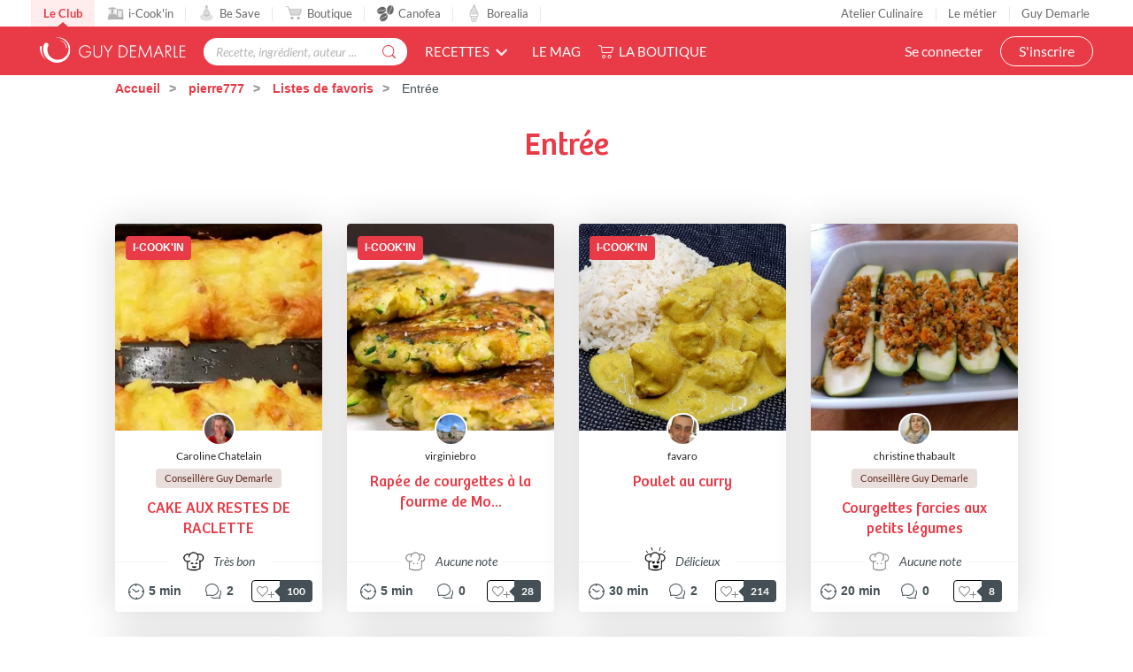

--- FILE ---
content_type: text/html; charset=utf-8
request_url: https://www.guydemarle.com/profil/pierrep_6a8d-70732/recettes-favorites/entree-173495
body_size: 11900
content:
<!DOCTYPE html><html><head><!-- Quantcast Choice. Consent Manager Tag v2.0 (for TCF 2.0) -->
<script type="text/javascript" async=true>
(function() {
  var host = window.location.hostname;
  var element = document.createElement('script');
  var firstScript = document.getElementsByTagName('script')[0];
  var url = 'https://quantcast.mgr.consensu.org'
    .concat('/choice/', 'kLJA6VszszHAz', '/', host, '/choice.js')
  var uspTries = 0;
  var uspTriesLimit = 3;
  element.async = true;
  element.type = 'text/javascript';
  element.src = url;

  firstScript.parentNode.insertBefore(element, firstScript);

  function makeStub() {
    var TCF_LOCATOR_NAME = '__tcfapiLocator';
    var queue = [];
    var win = window;
    var cmpFrame;

    function addFrame() {
      var doc = win.document;
      var otherCMP = !!(win.frames[TCF_LOCATOR_NAME]);

      if (!otherCMP) {
        if (doc.body) {
          var iframe = doc.createElement('iframe');

          iframe.style.cssText = 'display:none';
          iframe.name = TCF_LOCATOR_NAME;
          doc.body.appendChild(iframe);
        } else {
          setTimeout(addFrame, 5);
        }
      }
      return !otherCMP;
    }

    function tcfAPIHandler() {
      var gdprApplies;
      var args = arguments;

      if (!args.length) {
        return queue;
      } else if (args[0] === 'setGdprApplies') {
        if (
          args.length > 3 &&
          args[2] === 2 &&
          typeof args[3] === 'boolean'
        ) {
          gdprApplies = args[3];
          if (typeof args[2] === 'function') {
            args[2]('set', true);
          }
        }
      } else if (args[0] === 'ping') {
        var retr = {
          gdprApplies: gdprApplies,
          cmpLoaded: false,
          cmpStatus: 'stub'
        };

        if (typeof args[2] === 'function') {
          args[2](retr);
        }
      } else {
        queue.push(args);
      }
    }

    function postMessageEventHandler(event) {
      var msgIsString = typeof event.data === 'string';
      var json = {};

      try {
        if (msgIsString) {
          json = JSON.parse(event.data);
        } else {
          json = event.data;
        }
      } catch (ignore) {}

      var payload = json.__tcfapiCall;

      if (payload) {
        window.__tcfapi(
          payload.command,
          payload.version,
          function(retValue, success) {
            var returnMsg = {
              __tcfapiReturn: {
                returnValue: retValue,
                success: success,
                callId: payload.callId
              }
            };
            if (msgIsString) {
              returnMsg = JSON.stringify(returnMsg);
            }
            event.source.postMessage(returnMsg, '*');
          },
          payload.parameter
        );
      }
    }

    while (win) {
      try {
        if (win.frames[TCF_LOCATOR_NAME]) {
          cmpFrame = win;
          break;
        }
      } catch (ignore) {}

      if (win === window.top) {
        break;
      }
      win = win.parent;
    }
    if (!cmpFrame) {
      addFrame();
      win.__tcfapi = tcfAPIHandler;
      win.addEventListener('message', postMessageEventHandler, false);
    }
  };

  makeStub();

  var uspStubFunction = function() {
    var arg = arguments;
    if (typeof window.__uspapi !== uspStubFunction) {
      setTimeout(function() {
        if (typeof window.__uspapi !== 'undefined') {
          window.__uspapi.apply(window.__uspapi, arg);
        }
      }, 500);
    }
  };

  var checkIfUspIsReady = function() {
    uspTries++;
    if (window.__uspapi === uspStubFunction && uspTries < uspTriesLimit) {
      console.warn('USP is not accessible');
    } else {
      clearInterval(uspInterval);
    }
  };

  if (typeof window.__uspapi === 'undefined') {
    window.__uspapi = uspStubFunction;
    var uspInterval = setInterval(checkIfUspIsReady, 6000);
  }
})();
</script>
<!-- End Quantcast Choice. Consent Manager Tag v2.0 (for TCF 2.0) --><title>Recettes &quot;Entrée&quot; de pierre777</title><meta name="csrf-param" content="authenticity_token" />
<meta name="csrf-token" content="4ozMBL0FaCcuhLSNXW6owCg6G1KaQEgJYqfk9hA8rY3dhkBAywtt9MYLR/aOJK1pAU3Oc1o6lGn246eafplT2A==" /><link rel="shortcut icon" type="image/x-icon" href="/assets/fav-club-4cd2f06d1e9f64a6f6ca960b51df8bb05c2069d60426b198401fa373cebefd8b.webp" /><meta content="IE=edge,chrome=1" http-equiv="X-UA-Compatible" /><meta content="width=device-width, initial-scale=1.0, maximum-scale=1.0" name="viewport" /><meta content="Découvrez les recettes de la sélection &quot;Entrée&quot; de pierre777 : CAKE AUX RESTES DE RACLETTE, Rapée de courgettes à la fourme de Montbrison, Poulet au curry, Courgettes farcies aux petits légumes, Cannelés chorizo, Purée de carottes patates  au cumin et herbes de Provences, Stoemp de carottes, Soupe de Lentilles aux 3 poivrons, Velouté de carottes au curry et au lait de coco, Velouté de Carottes, Minis cannelés chorizo comté, Soupe à l&#39;oignon, Soupe de courgette, soupe carottes,poireaux,pomme de terre..." name="description" /><!--Facebook Open Graph data--><meta content="Recettes &quot;Entrée&quot; de pierre777" property="og:title" /><meta content="website" property="og:type" /><meta content="https://www.guydemarle.com/profil/pierrep_6a8d-70732/recettes-favorites/entree-173495" property="og:url" /><meta content="https://www.guydemarle.com/rails/active_storage/blobs/eyJfcmFpbHMiOnsibWVzc2FnZSI6IkJBaHBBNTVsQWc9PSIsImV4cCI6bnVsbCwicHVyIjoiYmxvYl9pZCJ9fQ==--bf8fe884e5960c2215b08383dd382e93d36d2b21/veloute-de-carottes-4-0.jpg" property="og:image" /><meta content="Découvrez les recettes de la sélection &quot;Entrée&quot; de pierre777 : CAKE AUX RESTES DE RACLETTE, Rapée de courgettes à la fourme de Montbrison, Poulet au curry, Courgettes farcies aux petits légumes, Cannelés chorizo, Purée de carottes patates  au cumin et herbes de Provences, Stoemp de carottes, Soupe de Lentilles aux 3 poivrons, Velouté de carottes au curry et au lait de coco, Velouté de Carottes, Minis cannelés chorizo comté, Soupe à l&#39;oignon, Soupe de courgette, soupe carottes,poireaux,pomme de terre..." property="og:description" /><meta content="Recettes &quot;Entrée&quot; de pierre777" property="og:site_name" /><script>window.dataLayer = window.dataLayer || [];
window.dataLayer.push({
  'userId': "",
  'userStatut': "",
  'userICK': 0,
  'userBS': 0,
});</script><script>window.dataLayer[0].pageType = "liste_favoris_membre";
window.dataLayer[0].itemName = "Entrée";
window.dataLayer[0].itemId = "173495";
window.dataLayer[0].member_itemId = "70732";
window.dataLayer[0].member_itemName = "pierre777";
window.dataLayer[0].userStatut_profil = "membre non conseiller";</script><script>(function (w, d, s, l, i) {
    w[l] = w[l] || [];
    w[l].push({
        'gtm.start':
            new Date().getTime(), event: 'gtm.js'
    });
    var f = d.getElementsByTagName(s)[0],
        j = d.createElement(s), dl = l != 'dataLayer' ? '&l=' + l : '';
    j.async = true;
    j.src =
        'https://www.googletagmanager.com/gtm.js?id=' + i + dl;
    f.parentNode.insertBefore(j, f);
})(window, document, 'script', 'dataLayer', '');</script><script src="/assets/application-61e4232fcfcd782a188c3be159050c434ee0f5c851d37761815d9c67860c071d.js"></script><script src="https://cdn.jsdelivr.net/npm/js-cookie@rc/dist/js.cookie.min.js"></script><script crossorigin="anonymous" integrity="sha512-k9tXNhELZgnBVhd+IWZ2XOlvjGQUdD2De2k8wvH+5jdDuK5tQXIALEjro21Nyi8M22HVYZvNCfRQyBMZAaEqrw==" referrerpolicy="no-referrer" src="https://cdnjs.cloudflare.com/ajax/libs/mediaelement/5.0.5/mediaelement.min.js"></script><script crossorigin="anonymous" integrity="sha512-9x7Fbp4oRsNE3pMLv5EirYCwa4BPGOuMjQIdeDRd6XSdSm1slQBET2Smn7ehKedVGsaNIgX9Bwo6khHQJJtWzg==" referrerpolicy="no-referrer" src="https://cdnjs.cloudflare.com/ajax/libs/mediaelement/5.0.5/mediaelement-and-player.min.js"></script><link crossorigin="anonymous" href="https://cdnjs.cloudflare.com/ajax/libs/mediaelement/5.0.5/mediaelementplayer.min.css" integrity="sha512-uPQKP62rFWcB9WqloOcrcgA5g6DTEGm8MzM2trLIPo56C4S4IlZ9PePhDo+Bcg7xT/ntwWrn0sDSPiuVkSG7DA==" referrerpolicy="no-referrer" rel="stylesheet" /><link href="https://fonts.googleapis.com/icon?family=Material+Icons" rel="stylesheet" /><link rel="stylesheet" media="all" href="/assets/application-edfeb1b2ac420743a21b29fa71fb5fed6bf58acdd336d2cc828fc8d1a499206e.css" /></head><body class="favorite_lists_body action_show"><noscript><iframe height="0" src="https://www.googletagmanager.com/ns.html?id=" style="display:none;visibility:hidden" width="0"></iframe></noscript><div class="ui fixed menu secondary-nav" id="top-bar"><a class="item secondary-nav__first" href="/">Le Club</a><a target="_blank" class="item" href="https://icookin.guydemarle.com/"><img alt="i-Cook&#39;in" class="ui image secondary-nav__img" src="/assets/club/nav/nav-galaxite-ick-8668821dee31b667675a739256b9a52dc8ecf0bb060bdd7d1ea14873e4d6d855.webp" />i-Cook&#39;in</a><a target="_blank" class="item" href="https://besave.guydemarle.com/"><img alt="Be Save" class="ui image secondary-nav__img" src="/assets/club/nav/nav-galaxite-besave-b6d0dbdcfc3bcb43a55126f58ff75d3ea85d6eb1c57fe76d8651e1d1516de89d.webp" />Be Save</a><a target="_blank" class="item" href="https://boutique.guydemarle.com"><img alt="Boutique" class="ui image secondary-nav__img" src="/assets/club/nav/nav-galaxite-boutique-90b17eb3f65fd15e6d7e2837645a8afdd8ac0abdf17402f6ac8e0adedeb1cad0.webp" />Boutique</a><a class="item " href="/canofea"><img alt="Canofea" class="ui image secondary-nav__img" src="/assets/club/nav/nav-galaxite-canofea-8d2fbb6aeba93e8c474a7de42a94ff793d56e8895fc0c49e21008ad9ffb74ba3.webp" />Canofea</a><a class="item " href="/borealia"><img alt="Borealia" class="ui image secondary-nav__img" src="/assets/club/nav/nav-galaxite-borealia-fa880a6fe2fb70895e464e44e70077c3af192dd147d1b9cad0da19500f43de5e.webp" />Borealia</a><div class="ui right menu secondary-nav__right"><a class="item" target="_blank" href="https://boutique.guydemarle.com/ateliers"> Atelier Culinaire</a><a class="item" target="_blank" href="http://demarrer.guy-demarle.fr/">Le métier</a><a class="item" target="_blank" href="https://boutique.guydemarle.com/content/4-qui-sommes-nous">Guy Demarle</a></div></div><div class="ui fixed menu primary-nav"><div class="ui item primary-nav__hide-desktop primary-nav__display-mobile"><button class="hamburger" id="openMobileNav" type="button"><span class="hamburger-box"><span class="hamburger-inner"></span></span></button></div><a class="header item primary-nav__display-mobile push-left" href="/"><img alt="Logo" class="ui image logo--primary" src="/assets/club/logo-gdm-40d1ffdf393d6b0690a58aed80a24d1efe64dc9d717b6ffb1fd3602c2b964206.svg" /></a><div class="ui item primary-nav__search primary-nav__display-mobile user-logged-out"><div class="ui fluid category search general navigation custom-search"><div class="ui icon input"><input type="search" name="search" id="search" placeholder="Recette, ingrédient, auteur ..." class="prompt general navigation" data-search="Rechercher" data-in-the-recipes="dans les recettes" /><i class="gdm-search-logo icon"></i></div><div class="results primary-nav__search-results"></div></div></div><div class="ui dropdown classic top pointing item custom-dropdown custom-dropdown--center" tabindex="0">Recettes<i class="chevron down icon"></i><div class="menu" tabindex="-1"><a class="item" href="/recettes">Toutes les recettes</a><a class="item" href="/categories-recettes">Catégories</a><a class="item" href="/thematiques-recettes">Thématiques</a><a class="item" href="/categories-produits">Recettes par moule</a><a class="item" href="/recettes?is_icookable=true">Recettes i-Cook&#39;in</a><a class="item" href="/ma-selection-de-recettes">Recommandées pour moi</a><a class="item" href="/je-vide-mon-frigo">Je vide mon frigo</a></div></div><div class="ui item link"><a href="https://mag.guydemarle.com/">Le mag</a></div><div class="ui item link"><i class="gdm-boutique-nav icon"></i><a target="_blank" href="https://boutique.guydemarle.com">La boutique</a></div><div class="ui right menu primary-nav__right push-right"><div class="item"><a class="primary-nav__login" href="/se-connecter">Se connecter</a></div><div class="item"><a class="custom-button primary-nav__register" href="/rejoindre-le-club">S&#39;inscrire</a></div></div></div><aside class="mobile-nav" id="offCanvas"><div class="mobile-nav__container"><div class="mobile-nav__wrap"><button class="close js-offcanvas-close"></button><div class="mobile-nav__header"><div class="header__buttons"><a class="buttons__login" href="/se-connecter">Se connecter</a><a class="custom-button buttons__register" href="/rejoindre-le-club">S&#39;inscrire</a></div></div><ul class="fr-accordion js-fr-accordion mobile-nav__links mobile-nav__second-menu"><li class="mobile-nav__link--big"><a href="/">CLUB</a></li><li class="mobile-nav__link--big"><a href="/canofea">CANOFEA</a></li><li class="mobile-nav__link--big"><a href="/borealia">BOREALIA</a></li><li class="fr-accordion__header js-fr-accordion__header mobile-nav__link--big" id="accordion-header-3">Recettes<span class="chevron"></span></li><ul class="fr-accordion__panel js-fr-accordion__panel mobile-nav__links mobile-nav__submenu" id="accordion-panel-3"><li><a class="mobile-nav__link--small" href="/recettes">Toutes les recettes</a></li><li><a class="mobile-nav__link--small" href="/categories-recettes">Catégories</a></li><li><a class="mobile-nav__link--small" href="/thematiques-recettes">Thématiques</a></li><li><a class="mobile-nav__link--small" href="/categories-produits">Recettes par moule</a></li><li><a class="mobile-nav__link--small" href="/recettes?is_icookable=true">Recettes i-Cook&#39;in</a></li><li><a class="mobile-nav__link--small" href="/ma-selection-de-recettes">Recommandées pour moi</a></li><li><a class="mobile-nav__link--small" href="/je-vide-mon-frigo">Je vide mon frigo</a></li></ul><li class="mobile-nav__link--big"><a href="https://mag.guydemarle.com/">Le mag</a></li><li class="mobile-nav__link--big"><a target="_blank" href="https://boutique.guydemarle.com">La boutique</a></li></ul></div><div class="mobile-nav__footer"><div class="follow-us__socials"><a class="i gdm-facebook gdm-icon" href="https://www.facebook.com/guy.demarle/" target="_blank"></a><a class="i gdm-pinterest gdm-icon" href="https://www.pinterest.fr/GDofficiel/" target="_blank"></a><a class="i gdm-twitter gdm-icon" href="https://twitter.com/guydemarle" target="_blank"></a><a class="i gdm-youtube gdm-icon" href="https://www.youtube.com/user/GuyDemarleGP" target="_blank"><span class="path1"><span class="path2"></span></span></a><a class="i gdm-instagram gdm-icon" href="https://www.instagram.com/guydemarle/" target="_blank"></a></div></div></div></aside><div class="pusher" id="context"><div class="ui custom-breadcrumb"><div class="ui container">  <div class="ui breadcrumb">
      <a href="/">Accueil</a>
      <div class="divider">/</div>
      <a href="/profil/pierrep_6a8d-70732">pierre777</a>
      <div class="divider">/</div>
      <a href="/profil/pierrep_6a8d-70732/recettes-favorites">Listes de favoris</a>
      <div class="divider">/</div>
    <div class="active section">
      Entrée
    </div>
  </div>
</div></div><div class="ui container container--main semantic-flash"></div><div class="ui container m-b-10"><div class="page-header user-favorite-list__single m-b-4"><h1 class="custom-title custom-title--h1 primary-color">Entrée</h1></div><div class="recipes_list"><div class="ui four column stackable doubling doubling-xs tripling grid m-t-1 m-b-5 recipes_draggable recipes-cards" id="sortable"><div class="column noselect stretched js-recipe" data-recipe-id="3866"><div class="ui centered fluid card custom-card"><div class="image"><a href="/recettes/cake-aux-restes-de-raclette-3866"><img class="ui image fluid static recipe-card__image" alt="CAKE AUX RESTES DE RACLETTE" src="/rails/active_storage/representations/eyJfcmFpbHMiOnsibWVzc2FnZSI6IkJBaHBBN0JxQWc9PSIsImV4cCI6bnVsbCwicHVyIjoiYmxvYl9pZCJ9fQ==--5ec52a0d9d50818f8bcab1f132c50073e9e6c764/[base64]--929a1958a8630156464b089800ca739f1b4570de/cake-aux-restes-de-raclette-0.jpg" /></a><div class="ui label span m-l-1 is_icookable custom-label--recipe-status custom-label--icookable">i-Cook&#39;in</div></div><div class="content recipe-card"><div class="header"><a class="profil-image profile-image--xsmall " href="/profil/carolinec_443d-2869"><img class="img ui avatar image massive" alt="carochatelain" src="/rails/active_storage/representations/eyJfcmFpbHMiOnsibWVzc2FnZSI6IkJBaHBBODdIQXc9PSIsImV4cCI6bnVsbCwicHVyIjoiYmxvYl9pZCJ9fQ==--f5d4bec56b3f81401509f79d9164d3cc42213135/[base64]--ef313e8250189950dd202018f64e070b179a8589/carochatelain.webp" /></a><a class="author" href="/profil/carolinec_443d-2869">Caroline Chatelain</a><div class="row"><div class="ui label custom-label--status custom-label--small">Conseillère Guy Demarle</div></div><h2 class="text-center m-b-2 recipe-title__wrap"><a class="title" href="/recettes/cake-aux-restes-de-raclette-3866">CAKE AUX RESTES DE RACLETTE</a></h2></div></div><div class="divider-overlay text-center"><img class="ui image centered recipe-card__rating-img inline-b" style="width: 25px" src="/assets/club/4-N-very_good-a7948d9d00dcfbf133cee5dae9891b64aeaf22c0bfdfbf89219d5b4d1404cf45.webp" /><p class="inline-b">Très bon</p></div><div class="extra content"><div class="info"><i class="gdm-carte-temps icon"></i><span class="time-text">5 <span class='time--minutes'>min</span></span></div><div class="info"><a class="link-red" href="/recettes/cake-aux-restes-de-raclette-3866#recipe-comments"><i class="gdm-Contacter icon"></i><span class="comments-text">2</span></a></div><div class="info"><a class="ui labeled button pointing button mini add-to-favorites" href="/se-connecter"><div class="ui button mini"><i class="gdm-carte-unlike icon"></i></div><div class="ui left pointing label">100</div></a></div></div></div></div><div class="column noselect stretched js-recipe" data-recipe-id="36069"><div class="ui centered fluid card custom-card"><div class="image"><a href="/recettes/rapee-de-courgettes-a-la-fourme-de-montbrison-36069"><img class="ui image fluid static recipe-card__image" alt="Rapée de courgettes à la fourme de Montbrison" src="/rails/active_storage/representations/eyJfcmFpbHMiOnsibWVzc2FnZSI6IkJBaHBBMHpJQWc9PSIsImV4cCI6bnVsbCwicHVyIjoiYmxvYl9pZCJ9fQ==--a83e9fb5f47d4381035f5a4f3c586fcbd83c3375/[base64]--929a1958a8630156464b089800ca739f1b4570de/blob" /></a><div class="ui label span m-l-1 is_icookable custom-label--recipe-status custom-label--icookable">i-Cook&#39;in</div></div><div class="content recipe-card"><div class="header"><a class="profil-image profile-image--xsmall " href="/profil/virginieb_440e-51994"><img class="img ui avatar image massive" alt="virginiebro" src="/rails/active_storage/representations/eyJfcmFpbHMiOnsibWVzc2FnZSI6IkJBaHBBOEJDQWc9PSIsImV4cCI6bnVsbCwicHVyIjoiYmxvYl9pZCJ9fQ==--567af4fe1e74b90651f3c6f7f7e1f14c88a975e9/[base64]--ef313e8250189950dd202018f64e070b179a8589/t%C3%A9l%C3%A9chargement.jfif" /></a><a class="author" href="/profil/virginieb_440e-51994">virginiebro</a><h2 class="text-center m-b-2 recipe-title__wrap"><a class="title" href="/recettes/rapee-de-courgettes-a-la-fourme-de-montbrison-36069">Rapée de courgettes à la fourme de Mo...</a></h2></div></div><div class="divider-overlay text-center"><img class="ui image centered recipe-card__rating-img inline-b" style="width: 25px" src="/assets/club/0-N-aucune-021f5a0827c918a9fa43917040991591aaff14efa3e94f35ad03b3b08d7d793e.webp" /><p class="inline-b">Aucune note</p></div><div class="extra content"><div class="info"><i class="gdm-carte-temps icon"></i><span class="time-text">5 <span class='time--minutes'>min</span></span></div><div class="info"><i class="gdm-Contacter icon"></i><span class="comments-text">0</span></div><div class="info"><a class="ui labeled button pointing button mini add-to-favorites" href="/se-connecter"><div class="ui button mini"><i class="gdm-carte-unlike icon"></i></div><div class="ui left pointing label">28</div></a></div></div></div></div><div class="column noselect stretched js-recipe" data-recipe-id="33116"><div class="ui centered fluid card custom-card"><div class="image"><a href="/recettes/poulet-au-curry-33116"><img class="ui image fluid static recipe-card__image" alt="Poulet au curry" src="/rails/active_storage/representations/eyJfcmFpbHMiOnsibWVzc2FnZSI6IkJBaHBBNmkrQWc9PSIsImV4cCI6bnVsbCwicHVyIjoiYmxvYl9pZCJ9fQ==--16664e547080f2f6a0794d51a90071321c2cb0b3/[base64]--929a1958a8630156464b089800ca739f1b4570de/ob_57019c_20200302-195958.jpg" /></a><div class="ui label span m-l-1 is_icookable custom-label--recipe-status custom-label--icookable">i-Cook&#39;in</div></div><div class="content recipe-card"><div class="header"><a class="profil-image profile-image--xsmall " href="/profil/favaro-103961"><img class="img ui avatar image massive" alt="favaro" src="/rails/active_storage/representations/eyJfcmFpbHMiOnsibWVzc2FnZSI6IkJBaHBBMlA5QWc9PSIsImV4cCI6bnVsbCwicHVyIjoiYmxvYl9pZCJ9fQ==--7fb54f1b039e8e09a258e8a32f131335677fd2a9/[base64]--ef313e8250189950dd202018f64e070b179a8589/favaro.webp" /></a><a class="author" href="/profil/favaro-103961">favaro</a><h2 class="text-center m-b-2 recipe-title__wrap"><a class="title" href="/recettes/poulet-au-curry-33116">Poulet au curry</a></h2></div></div><div class="divider-overlay text-center"><img class="ui image centered recipe-card__rating-img inline-b" style="width: 25px" src="/assets/club/5-N-delicious-ee013f61aa7ceaa32aee2bb1aa28c6e36a89bb8a4af0ceb962e6f36721f4bd6b.webp" /><p class="inline-b">Délicieux</p></div><div class="extra content"><div class="info"><i class="gdm-carte-temps icon"></i><span class="time-text">30 <span class='time--minutes'>min</span></span></div><div class="info"><a class="link-red" href="/recettes/poulet-au-curry-33116#recipe-comments"><i class="gdm-Contacter icon"></i><span class="comments-text">2</span></a></div><div class="info"><a class="ui labeled button pointing button mini add-to-favorites" href="/se-connecter"><div class="ui button mini"><i class="gdm-carte-unlike icon"></i></div><div class="ui left pointing label">214</div></a></div></div></div></div><div class="column noselect stretched js-recipe" data-recipe-id="35788"><div class="ui centered fluid card custom-card"><div class="image"><a href="/recettes/courgettes-farcies-aux-petits-legumes-35788"><img class="ui image fluid static recipe-card__image" alt="Courgettes farcies aux petits légumes" src="/rails/active_storage/representations/eyJfcmFpbHMiOnsibWVzc2FnZSI6IkJBaHBBMnJIQWc9PSIsImV4cCI6bnVsbCwicHVyIjoiYmxvYl9pZCJ9fQ==--ec3ff3e6c1592ac1069b1a7d9ac3aef75f98e575/[base64]--929a1958a8630156464b089800ca739f1b4570de/blob" /></a></div><div class="content recipe-card"><div class="header"><a class="profil-image profile-image--xsmall " href="/profil/christinet_135c-65054"><img class="img ui avatar image massive" alt="christinethab" src="/rails/active_storage/representations/eyJfcmFpbHMiOnsibWVzc2FnZSI6IkJBaHBBelhwQWc9PSIsImV4cCI6bnVsbCwicHVyIjoiYmxvYl9pZCJ9fQ==--359132e4ae00dcccf2316a7b994c145a80a31f52/[base64]--ef313e8250189950dd202018f64e070b179a8589/christinethab.webp" /></a><a class="author" href="/profil/christinet_135c-65054">christine thabault</a><div class="row"><div class="ui label custom-label--status custom-label--small">Conseillère Guy Demarle</div></div><h2 class="text-center m-b-2 recipe-title__wrap"><a class="title" href="/recettes/courgettes-farcies-aux-petits-legumes-35788">Courgettes farcies aux petits légumes</a></h2></div></div><div class="divider-overlay text-center"><img class="ui image centered recipe-card__rating-img inline-b" style="width: 25px" src="/assets/club/0-N-aucune-021f5a0827c918a9fa43917040991591aaff14efa3e94f35ad03b3b08d7d793e.webp" /><p class="inline-b">Aucune note</p></div><div class="extra content"><div class="info"><i class="gdm-carte-temps icon"></i><span class="time-text">20 <span class='time--minutes'>min</span></span></div><div class="info"><i class="gdm-Contacter icon"></i><span class="comments-text">0</span></div><div class="info"><a class="ui labeled button pointing button mini add-to-favorites" href="/se-connecter"><div class="ui button mini"><i class="gdm-carte-unlike icon"></i></div><div class="ui left pointing label">8</div></a></div></div></div></div><div class="column noselect stretched js-recipe" data-recipe-id="30856"><div class="ui centered fluid card custom-card"><div class="image"><a href="/recettes/canneles-chorizo-30856"><img class="ui image fluid static recipe-card__image" alt="Cannelés chorizo" src="/rails/active_storage/representations/eyJfcmFpbHMiOnsibWVzc2FnZSI6IkJBaHBBNDYzQWc9PSIsImV4cCI6bnVsbCwicHVyIjoiYmxvYl9pZCJ9fQ==--fd24b71ef20436f9e28c407da6631b64f66ce18c/[base64]--929a1958a8630156464b089800ca739f1b4570de/178992856_499843367821406_6050561714260259468_n.jpg" /></a></div><div class="content recipe-card"><div class="header"><a class="profil-image profile-image--xsmall " href="/profil/melanieg_ca79-66950"><img class="img ui avatar image massive" alt="melaniegdt" src="/rails/active_storage/representations/eyJfcmFpbHMiOnsibWVzc2FnZSI6IkJBaHBBNWhLQWc9PSIsImV4cCI6bnVsbCwicHVyIjoiYmxvYl9pZCJ9fQ==--deb5182f0336a1b4240262b6cea7091e1c9e2941/[base64]--ef313e8250189950dd202018f64e070b179a8589/IMG_20200621_134233.jpg" /></a><a class="author" href="/profil/melanieg_ca79-66950">melaniegdt</a><h2 class="text-center m-b-2 recipe-title__wrap"><a class="title" href="/recettes/canneles-chorizo-30856">Cannelés chorizo</a></h2></div></div><div class="divider-overlay text-center"><img class="ui image centered recipe-card__rating-img inline-b" style="width: 25px" src="/assets/club/0-N-aucune-021f5a0827c918a9fa43917040991591aaff14efa3e94f35ad03b3b08d7d793e.webp" /><p class="inline-b">Aucune note</p></div><div class="extra content"><div class="info"><i class="gdm-carte-temps icon"></i><span class="time-text">35 <span class='time--minutes'>min</span></span></div><div class="info"><i class="gdm-Contacter icon"></i><span class="comments-text">0</span></div><div class="info"><a class="ui labeled button pointing button mini add-to-favorites" href="/se-connecter"><div class="ui button mini"><i class="gdm-carte-unlike icon"></i></div><div class="ui left pointing label">10</div></a></div></div></div></div><div class="column noselect stretched js-recipe" data-recipe-id="25641"><div class="ui centered fluid card custom-card"><div class="image"><a href="/recettes/puree-de-carottes-25641"><img class="ui image fluid static recipe-card__image" alt="Purée de carottes patates  au cumin et herbes de Provences" src="/rails/active_storage/representations/eyJfcmFpbHMiOnsibWVzc2FnZSI6IkJBaHBBLytvQWc9PSIsImV4cCI6bnVsbCwicHVyIjoiYmxvYl9pZCJ9fQ==--031f18f89e4c68ea6e70ed8f58506d7f6e3e8437/[base64]--929a1958a8630156464b089800ca739f1b4570de/puree-carottes-patates-douces-pommes-de-terres.jpg" /></a><div class="ui label span m-l-1 is_icookable custom-label--recipe-status custom-label--icookable">i-Cook&#39;in</div></div><div class="content recipe-card"><div class="header"><a class="profil-image profile-image--xsmall " href="/profil/virginieb_440e-51994"><img class="img ui avatar image massive" alt="virginiebro" src="/rails/active_storage/representations/eyJfcmFpbHMiOnsibWVzc2FnZSI6IkJBaHBBOEJDQWc9PSIsImV4cCI6bnVsbCwicHVyIjoiYmxvYl9pZCJ9fQ==--567af4fe1e74b90651f3c6f7f7e1f14c88a975e9/[base64]--ef313e8250189950dd202018f64e070b179a8589/t%C3%A9l%C3%A9chargement.jfif" /></a><a class="author" href="/profil/virginieb_440e-51994">virginiebro</a><h2 class="text-center m-b-2 recipe-title__wrap"><a class="title" href="/recettes/puree-de-carottes-25641">Purée de carottes patates  au cumin e...</a></h2></div></div><div class="divider-overlay text-center"><img class="ui image centered recipe-card__rating-img inline-b" style="width: 25px" src="/assets/club/0-N-aucune-021f5a0827c918a9fa43917040991591aaff14efa3e94f35ad03b3b08d7d793e.webp" /><p class="inline-b">Aucune note</p></div><div class="extra content"><div class="info"><i class="gdm-carte-temps icon"></i><span class="time-text">32 <span class='time--minutes'>min</span></span></div><div class="info"><i class="gdm-Contacter icon"></i><span class="comments-text">0</span></div><div class="info"><a class="ui labeled button pointing button mini add-to-favorites" href="/se-connecter"><div class="ui button mini"><i class="gdm-carte-unlike icon"></i></div><div class="ui left pointing label">6</div></a></div></div></div></div><div class="column noselect stretched js-recipe" data-recipe-id="9736"><div class="ui centered fluid card custom-card"><div class="image"><a href="/recettes/stoemp-de-carottes-9736"><img class="ui image fluid static recipe-card__image" alt="Stoemp de carottes" src="/rails/active_storage/representations/eyJfcmFpbHMiOnsibWVzc2FnZSI6IkJBaHBBMjk2QWc9PSIsImV4cCI6bnVsbCwicHVyIjoiYmxvYl9pZCJ9fQ==--e8995ac669eb8fed50129b79574df07f49fdb575/[base64]--929a1958a8630156464b089800ca739f1b4570de/stoemp-de-carottes-0.jpg" /></a><div class="ui label span m-l-1 is_icookable custom-label--recipe-status custom-label--icookable">i-Cook&#39;in</div></div><div class="content recipe-card"><div class="header"><a class="profil-image profile-image--xsmall " href="/profil/vincentd_65d2-39376"><img class="img ui avatar image massive" alt="vincentd_65d2" src="/rails/active_storage/representations/eyJfcmFpbHMiOnsibWVzc2FnZSI6IkJBaHBBN0ErQWc9PSIsImV4cCI6bnVsbCwicHVyIjoiYmxvYl9pZCJ9fQ==--f38485907db5cd998c2034af79bacddbdd7ee425/[base64]--ef313e8250189950dd202018f64e070b179a8589/vincentd_65d2.jpg" /></a><a class="author" href="/profil/vincentd_65d2-39376">vincentd_65d2</a><h2 class="text-center m-b-2 recipe-title__wrap"><a class="title" href="/recettes/stoemp-de-carottes-9736">Stoemp de carottes</a></h2></div></div><div class="divider-overlay text-center"><img class="ui image centered recipe-card__rating-img inline-b" style="width: 25px" src="/assets/club/4-N-very_good-a7948d9d00dcfbf133cee5dae9891b64aeaf22c0bfdfbf89219d5b4d1404cf45.webp" /><p class="inline-b">Très bon</p></div><div class="extra content"><div class="info"><i class="gdm-carte-temps icon"></i><span class="time-text">39 <span class='time--minutes'>min</span></span></div><div class="info"><a class="link-red" href="/recettes/stoemp-de-carottes-9736#recipe-comments"><i class="gdm-Contacter icon"></i><span class="comments-text">2</span></a></div><div class="info"><a class="ui labeled button pointing button mini add-to-favorites" href="/se-connecter"><div class="ui button mini"><i class="gdm-carte-unlike icon"></i></div><div class="ui left pointing label">156</div></a></div></div></div></div><div class="column noselect stretched js-recipe" data-recipe-id="31012"><div class="ui centered fluid card custom-card"><div class="image"><a href="/recettes/soupe-de-lentilles-aux-3-poivrons-31012"><img class="ui image fluid static recipe-card__image" alt="Soupe de Lentilles aux 3 poivrons" src="/rails/active_storage/representations/eyJfcmFpbHMiOnsibWVzc2FnZSI6IkJBaHBBeHE0QWc9PSIsImV4cCI6bnVsbCwicHVyIjoiYmxvYl9pZCJ9fQ==--45f9b3761dc11e346e9cd257a89af8f2165d78fd/[base64]--929a1958a8630156464b089800ca739f1b4570de/soupe%20de%20lentilles%20aux%203%20poivrons.jpg" /></a><div class="ui label span m-l-1 is_icookable custom-label--recipe-status custom-label--icookable">i-Cook&#39;in</div></div><div class="content recipe-card"><div class="header"><a class="profil-image profile-image--xsmall " href="/profil/sylvainf_b43b-59739"><img class="img ui avatar image massive" alt="willow" src="/rails/active_storage/representations/eyJfcmFpbHMiOnsibWVzc2FnZSI6IkJBaHBBd3BIQWc9PSIsImV4cCI6bnVsbCwicHVyIjoiYmxvYl9pZCJ9fQ==--375f2f02d47ca7795213db07b8f55605c0f59bac/[base64]--ef313e8250189950dd202018f64e070b179a8589/20190813_192553.jpg" /></a><a class="author" href="/profil/sylvainf_b43b-59739">willow</a><h2 class="text-center m-b-2 recipe-title__wrap"><a class="title" href="/recettes/soupe-de-lentilles-aux-3-poivrons-31012">Soupe de Lentilles aux 3 poivrons</a></h2></div></div><div class="divider-overlay text-center"><img class="ui image centered recipe-card__rating-img inline-b" style="width: 25px" src="/assets/club/0-N-aucune-021f5a0827c918a9fa43917040991591aaff14efa3e94f35ad03b3b08d7d793e.webp" /><p class="inline-b">Aucune note</p></div><div class="extra content"><div class="info"><i class="gdm-carte-temps icon"></i><span class="time-text">35 <span class='time--minutes'>min</span></span></div><div class="info"><i class="gdm-Contacter icon"></i><span class="comments-text">0</span></div><div class="info"><a class="ui labeled button pointing button mini add-to-favorites" href="/se-connecter"><div class="ui button mini"><i class="gdm-carte-unlike icon"></i></div><div class="ui left pointing label">12</div></a></div></div></div></div><div class="column noselect stretched js-recipe" data-recipe-id="20274"><div class="ui centered fluid card custom-card"><div class="image"><a href="/recettes/veloute-de-carottes-au-curry-et-au-lait-de-coco-20274"><img class="ui image fluid static recipe-card__image" alt="Velouté de carottes au curry et au lait de coco" src="/rails/active_storage/representations/eyJfcmFpbHMiOnsibWVzc2FnZSI6IkJBaHBBMWljQWc9PSIsImV4cCI6bnVsbCwicHVyIjoiYmxvYl9pZCJ9fQ==--f5cacbace3657548965dca5b25049b6a113aeac9/[base64]--929a1958a8630156464b089800ca739f1b4570de/veloute-de-carottes-au-curry-et-au-lait-de-coco.jpg" /></a></div><div class="content recipe-card"><div class="header"><a class="profil-image profile-image--xsmall " href="/profil/elodiem_e6d6-1235"><img class="img ui avatar image massive" alt="elodiemouvielle" src="/rails/active_storage/representations/eyJfcmFpbHMiOnsibWVzc2FnZSI6IkJBaHBBMDh5QWc9PSIsImV4cCI6bnVsbCwicHVyIjoiYmxvYl9pZCJ9fQ==--276d43593e96120b7279ace0bc5001c1810e6d35/[base64]--ef313e8250189950dd202018f64e070b179a8589/elodiem_e6d6.jpg" /></a><a class="author" href="/profil/elodiem_e6d6-1235">Elodie Mouvielle</a><div class="row"><div class="ui label custom-label--status custom-label--small">Conseillère Guy Demarle</div></div><h2 class="text-center m-b-2 recipe-title__wrap"><a class="title" href="/recettes/veloute-de-carottes-au-curry-et-au-lait-de-coco-20274">Velouté de carottes au curry et au la...</a></h2></div></div><div class="divider-overlay text-center"><img class="ui image centered recipe-card__rating-img inline-b" style="width: 25px" src="/assets/club/5-N-delicious-ee013f61aa7ceaa32aee2bb1aa28c6e36a89bb8a4af0ceb962e6f36721f4bd6b.webp" /><p class="inline-b">Délicieux</p></div><div class="extra content"><div class="info"><i class="gdm-carte-temps icon"></i><span class="time-text">10 <span class='time--minutes'>min</span></span></div><div class="info"><i class="gdm-Contacter icon"></i><span class="comments-text">0</span></div><div class="info"><a class="ui labeled button pointing button mini add-to-favorites" href="/se-connecter"><div class="ui button mini"><i class="gdm-carte-unlike icon"></i></div><div class="ui left pointing label">70</div></a></div></div></div></div><div class="column noselect stretched js-recipe" data-recipe-id="2085"><div class="ui centered fluid card custom-card"><div class="image"><a href="/recettes/veloute-de-carottes-2085"><img class="ui image fluid static recipe-card__image" alt="Velouté de Carottes" src="/rails/active_storage/representations/eyJfcmFpbHMiOnsibWVzc2FnZSI6IkJBaHBBNTVsQWc9PSIsImV4cCI6bnVsbCwicHVyIjoiYmxvYl9pZCJ9fQ==--bf8fe884e5960c2215b08383dd382e93d36d2b21/[base64]--929a1958a8630156464b089800ca739f1b4570de/veloute-de-carottes-4-0.jpg" /></a><div class="ui label span m-l-1 is_icookable custom-label--recipe-status custom-label--icookable">i-Cook&#39;in</div></div><div class="content recipe-card"><div class="header"><a class="profil-image profile-image--xsmall " href="/profil/angeliquew_f077-68941"><img class="img ui avatar image massive" alt="angeliquew_f077" src="/rails/active_storage/representations/eyJfcmFpbHMiOnsibWVzc2FnZSI6IkJBaHBBM2hMQWc9PSIsImV4cCI6bnVsbCwicHVyIjoiYmxvYl9pZCJ9fQ==--f5fb06ccacc2ab5c0b0ccc6bff04dd19fd2b04cf/[base64]--ef313e8250189950dd202018f64e070b179a8589/angeliquew_f077.jpg" /></a><a class="author" href="/profil/angeliquew_f077-68941">angeliquew_f077</a><h2 class="text-center m-b-2 recipe-title__wrap"><a class="title" href="/recettes/veloute-de-carottes-2085">Velouté de Carottes</a></h2></div></div><div class="divider-overlay text-center"><img class="ui image centered recipe-card__rating-img inline-b" style="width: 25px" src="/assets/club/3-N-good-4d69328c5d3683e71b43df0b4ca76e34541fee3e285717605ba796ee98ab9aad.webp" /><p class="inline-b">Bon</p></div><div class="extra content"><div class="info"><i class="gdm-carte-temps icon"></i><span class="time-text">10 <span class='time--minutes'>min</span></span></div><div class="info"><a class="link-red" href="/recettes/veloute-de-carottes-2085#recipe-comments"><i class="gdm-Contacter icon"></i><span class="comments-text">2</span></a></div><div class="info"><a class="ui labeled button pointing button mini add-to-favorites" href="/se-connecter"><div class="ui button mini"><i class="gdm-carte-unlike icon"></i></div><div class="ui left pointing label">120</div></a></div></div></div></div><div class="column noselect stretched js-recipe" data-recipe-id="13362"><div class="ui centered fluid card custom-card"><div class="image"><a href="/recettes/mini-cannele-gourmand-chorizo-comte-13362"><img class="ui image fluid static recipe-card__image" alt="Minis cannelés chorizo comté" src="/rails/active_storage/representations/eyJfcmFpbHMiOnsibWVzc2FnZSI6IkJBaHBBdytFQWc9PSIsImV4cCI6bnVsbCwicHVyIjoiYmxvYl9pZCJ9fQ==--638d5097cb56d2494233d73e078555761866ee9a/[base64]--929a1958a8630156464b089800ca739f1b4570de/240819508_171517201758119_7127594849465092637_n.jpg" /></a><div class="ui label span m-l-1 is_icookable custom-label--recipe-status custom-label--icookable">i-Cook&#39;in</div></div><div class="content recipe-card"><div class="header"><a class="profil-image profile-image--xsmall " href="/profil/karinnep_549b-1911"><img class="img ui avatar image massive" alt="karinnepepion" src="/rails/active_storage/representations/eyJfcmFpbHMiOnsibWVzc2FnZSI6IkJBaHBBeWN6QWc9PSIsImV4cCI6bnVsbCwicHVyIjoiYmxvYl9pZCJ9fQ==--32897757963f3ae7baf58406e5ceca2e918aa61a/[base64]--ef313e8250189950dd202018f64e070b179a8589/93581049_522044225153080_1570728359724318720_n.jpg" /></a><a class="author" href="/profil/karinnep_549b-1911">Karinne PEPION</a><div class="row"><div class="ui label custom-label--status custom-label--small">Conseillère Guy Demarle</div></div><h2 class="text-center m-b-2 recipe-title__wrap"><a class="title" href="/recettes/mini-cannele-gourmand-chorizo-comte-13362">Minis cannelés chorizo comté</a></h2></div></div><div class="divider-overlay text-center"><img class="ui image centered recipe-card__rating-img inline-b" style="width: 25px" src="/assets/club/4-N-very_good-a7948d9d00dcfbf133cee5dae9891b64aeaf22c0bfdfbf89219d5b4d1404cf45.webp" /><p class="inline-b">Très bon</p></div><div class="extra content"><div class="info"><i class="gdm-carte-temps icon"></i><span class="time-text">15 <span class='time--minutes'>min</span></span></div><div class="info"><a class="link-red" href="/recettes/mini-cannele-gourmand-chorizo-comte-13362#recipe-comments"><i class="gdm-Contacter icon"></i><span class="comments-text">55</span></a></div><div class="info"><a class="ui labeled button pointing button mini add-to-favorites" href="/se-connecter"><div class="ui button mini"><i class="gdm-carte-unlike icon"></i></div><div class="ui left pointing label">3989</div></a></div></div></div></div><div class="column noselect stretched js-recipe" data-recipe-id="14697"><div class="ui centered fluid card custom-card"><div class="image"><a href="/recettes/soupe-a-l-oignon-14697"><img class="ui image fluid static recipe-card__image" alt="Soupe à l&#39;oignon" src="/rails/active_storage/representations/eyJfcmFpbHMiOnsibWVzc2FnZSI6IkJBaHBBMnFJQWc9PSIsImV4cCI6bnVsbCwicHVyIjoiYmxvYl9pZCJ9fQ==--e767f0fd100a104013fa674f0d12e5fe9cfbdc2c/[base64]--929a1958a8630156464b089800ca739f1b4570de/soupe-oignon.jpg" /></a><div class="ui label span m-l-1 is_icookable custom-label--recipe-status custom-label--icookable">i-Cook&#39;in</div></div><div class="content recipe-card"><div class="header"><a class="profil-image profile-image--xsmall profile-image--status" href="/profil/chef_ulric-27970"><img class="img ui avatar image massive" alt="chef_ulric" src="/rails/active_storage/representations/eyJfcmFpbHMiOnsibWVzc2FnZSI6IkJBaHBBL00zQWc9PSIsImV4cCI6bnVsbCwicHVyIjoiYmxvYl9pZCJ9fQ==--4ef14c868c4fb135881ff5489dc08a2829aa3475/[base64]--ef313e8250189950dd202018f64e070b179a8589/chef-ulric.jpg" /></a><a class="author" href="/profil/chef_ulric-27970">Chef Ulric Durnez</a><div class="row"><div class="ui label custom-label--status custom-label--small">Chef Guy Demarle</div></div><h2 class="text-center m-b-2 recipe-title__wrap"><a class="title" href="/recettes/soupe-a-l-oignon-14697">Soupe à l&#39;oignon</a><i class="gdm-recette-certifie icon recipe-verified-popup__text"><span class="path1"></span><span class="path2"></span></i><div class="ui fluid popup top left transition hidden recipe-verified-popup"><div class="recipe-verified-popup__container"><div class="popup-title">Recette validée par Guy Demarle ! </div></div></div></h2></div></div><div class="divider-overlay text-center"><img class="ui image centered recipe-card__rating-img inline-b" style="width: 25px" src="/assets/club/4-N-very_good-a7948d9d00dcfbf133cee5dae9891b64aeaf22c0bfdfbf89219d5b4d1404cf45.webp" /><p class="inline-b">Très bon</p></div><div class="extra content"><div class="info"><i class="gdm-carte-temps icon"></i><span class="time-text">33 <span class='time--minutes'>min</span></span></div><div class="info"><a class="link-red" href="/recettes/soupe-a-l-oignon-14697#recipe-comments"><i class="gdm-Contacter icon"></i><span class="comments-text">6</span></a></div><div class="info"><a class="ui labeled button pointing button mini add-to-favorites" href="/se-connecter"><div class="ui button mini"><i class="gdm-carte-unlike icon"></i></div><div class="ui left pointing label">1066</div></a></div></div></div></div><div class="column noselect stretched js-recipe" data-recipe-id="8159"><div class="ui centered fluid card custom-card"><div class="image"><a href="/recettes/soupe-de-courgette-8159"><img class="ui image fluid static recipe-card__image" alt="Soupe de courgette" src="/rails/active_storage/representations/eyJfcmFpbHMiOnsibWVzc2FnZSI6IkJBaHBBMHgyQWc9PSIsImV4cCI6bnVsbCwicHVyIjoiYmxvYl9pZCJ9fQ==--bf63a2c5054d14ce911c4690fa97299ba55763f4/[base64]--929a1958a8630156464b089800ca739f1b4570de/soupe-de-courgette-1-0.jpg" /></a><div class="ui label span m-l-1 is_icookable custom-label--recipe-status custom-label--icookable">i-Cook&#39;in</div></div><div class="content recipe-card"><div class="header"><a class="profil-image profile-image--xsmall " href="/profil/jimmym_5123-46649"><img class="img ui avatar image massive" alt="djimaye" src="/rails/active_storage/representations/eyJfcmFpbHMiOnsibWVzc2FnZSI6IkJBaHBBN0pBQWc9PSIsImV4cCI6bnVsbCwicHVyIjoiYmxvYl9pZCJ9fQ==--97c0279bd5214ffaf50ee559d4b354742928e114/[base64]--ef313e8250189950dd202018f64e070b179a8589/jimmym_5123.jpg" /></a><a class="author" href="/profil/jimmym_5123-46649">djimaye</a><h2 class="text-center m-b-2 recipe-title__wrap"><a class="title" href="/recettes/soupe-de-courgette-8159">Soupe de courgette</a></h2></div></div><div class="divider-overlay text-center"><img class="ui image centered recipe-card__rating-img inline-b" style="width: 25px" src="/assets/club/4-N-very_good-a7948d9d00dcfbf133cee5dae9891b64aeaf22c0bfdfbf89219d5b4d1404cf45.webp" /><p class="inline-b">Très bon</p></div><div class="extra content"><div class="info"><i class="gdm-carte-temps icon"></i><span class="time-text">25 <span class='time--minutes'>min</span></span></div><div class="info"><a class="link-red" href="/recettes/soupe-de-courgette-8159#recipe-comments"><i class="gdm-Contacter icon"></i><span class="comments-text">1</span></a></div><div class="info"><a class="ui labeled button pointing button mini add-to-favorites" href="/se-connecter"><div class="ui button mini"><i class="gdm-carte-unlike icon"></i></div><div class="ui left pointing label">568</div></a></div></div></div></div><div class="column noselect stretched js-recipe" data-recipe-id="11617"><div class="ui centered fluid card custom-card"><div class="image"><a href="/recettes/soupe-carottes-poireaux-pomme-de-terre-11617"><img class="ui image fluid static recipe-card__image" alt="soupe carottes,poireaux,pomme de terre" src="/rails/active_storage/representations/eyJfcmFpbHMiOnsibWVzc2FnZSI6IkJBaHBBK1IvQWc9PSIsImV4cCI6bnVsbCwicHVyIjoiYmxvYl9pZCJ9fQ==--51289aab4758ce1a04bcb74461d304fa5cb6ce35/[base64]--929a1958a8630156464b089800ca739f1b4570de/soupe-carottespoireauxpomme-de-terre-0.jpg" /></a><div class="ui label span m-l-1 is_icookable custom-label--recipe-status custom-label--icookable">i-Cook&#39;in</div></div><div class="content recipe-card"><div class="header"><a class="profil-image profile-image--xsmall " href="/profil/peggyc_f776-2344"><img class="img ui avatar image massive" alt="peggyclaviere" src="/rails/active_storage/representations/eyJfcmFpbHMiOnsibWVzc2FnZSI6IkJBaHBBM3d6QWc9PSIsImV4cCI6bnVsbCwicHVyIjoiYmxvYl9pZCJ9fQ==--4bb8e213600c169c3fc35c3d93340dfe7009da4f/[base64]--ef313e8250189950dd202018f64e070b179a8589/peggyc_f776.jpg" /></a><a class="author" href="/profil/peggyc_f776-2344">peggyclaviere</a><h2 class="text-center m-b-2 recipe-title__wrap"><a class="title" href="/recettes/soupe-carottes-poireaux-pomme-de-terre-11617">soupe carottes,poireaux,pomme de terre</a></h2></div></div><div class="divider-overlay text-center"><img class="ui image centered recipe-card__rating-img inline-b" style="width: 25px" src="/assets/club/4-N-very_good-a7948d9d00dcfbf133cee5dae9891b64aeaf22c0bfdfbf89219d5b4d1404cf45.webp" /><p class="inline-b">Très bon</p></div><div class="extra content"><div class="info"><i class="gdm-carte-temps icon"></i><span class="time-text">25 <span class='time--minutes'>min</span></span></div><div class="info"><a class="link-red" href="/recettes/soupe-carottes-poireaux-pomme-de-terre-11617#recipe-comments"><i class="gdm-Contacter icon"></i><span class="comments-text">2</span></a></div><div class="info"><a class="ui labeled button pointing button mini add-to-favorites" href="/se-connecter"><div class="ui button mini"><i class="gdm-carte-unlike icon"></i></div><div class="ui left pointing label">648</div></a></div></div></div></div></div></div></div><div class="ui tiny modal transition custom-modal" id="delete_favorite_list"><i class="close icon"></i><div class="header no-border">Supprimer ma liste</div><div class="content"><p class="custom-text">Êtes-vous sûr de vouloir supprimer cette liste de favoris ?</p></div><div class="actions no-border transparent"><div class="ui deny button custom-button custom-button--filaire">Annuler</div><a class="ui button custom-button" rel="nofollow" data-method="delete" href="/profil/pierrep_6a8d-70732/recettes-favorites/entree-173495">Confirmer</a></div></div><script>$(".js-delete_favorite_list").on("click", function () {
  $('#delete_favorite_list')
    .modal('show');
})</script><div class="ui tiny modal transition custom-modal" id="remove_recipe"><i class="close icon"></i><div class="header no-border">Retirer de la liste</div><div class="content"><p class="custom-text">Êtes-vous sûr de vouloir retirer cette recette de votre liste de favoris ?</p></div><div class="actions no-border transparent"><div class="ui deny button custom-button custom-button--filaire">Annuler</div><div class="ui approve button custom-button">Confirmer</div></div></div><script>$(".js-remove_recipe").on("click", function () {
  var $this = $(this);

  $('#remove_recipe')
  .modal({
      onApprove : function() {
        var recipe_id = $this.data('recipe-id');

        $.ajax({
          url: "/profil/pierrep_6a8d-70732/recettes-favorites/entree-173495/remove_recipe",
          headers: {"X-CSRF-Token": $.token},
          type: 'DELETE',
          data: {
            recipe_id: recipe_id
          },
          statusCode: {
            200: function () {
              $('.js-recipe[data-recipe-id="' + recipe_id + '"]').remove();
            },
            422: function (jqXHR) {
              // errors in jqXHR.responseText
            }
          }
        });
      }
    })
    .modal('show')
})</script></div><div class="ui inverted vertical footer segment custom-footer"><div class="ui aligned container footer-container"><div class="ui stackable grid"><div class="one wide column hidden-column"></div><div class="three wide column"><img class="ui image" alt="Logo" src="/assets/club/logo-footer-ff92457eac34da9b01925bf7c038bc9035e0e3765a6a97db950c3546160ad70d.svg" width="101" height="101" /></div><div class="three wide column custom-footer__first-item"><h4 class="ui inverted header">Nos sites</h4><div class="ui inverted link list"><a target="_blank" class="item" href="https://boutique.guydemarle.com/content/4-qui-sommes-nous">Guy Demarle</a><a class="item" href="/">Club Guy Demarle</a><a target="_blank" class="item" href="https://mag.guydemarle.com/">Le Mag&#39;</a><a target="_blank" class="item" href="https://boutique.guydemarle.com">Boutique</a><a target="_blank" class="item" href="https://besave.guydemarle.com/">Be Save</a><a target="_blank" class="item" href="https://icookin.guydemarle.com/">i-Cook&#39;in</a></div></div><div class="three wide column custom-footer__second-item"><h4 class="ui inverted header">Service conso</h4><div class="ui inverted link list"><a class="item" href="/contact">Contactez-nous</a><a class="item" href="/cgu">C.G.U</a><a class="item" href="/mentions_legales">Mentions légales</a><a class="item" href="/privacy_policy">Politique de confidentialité</a><a class="item" href="/cookies">Utilisation des Cookies</a></div></div><div class="six wide tablet five wide computer column custom-footer__third-item"><h4 class="ui inverted header">Restez connecté</h4><p class="custom-footer__text"><span class="except-mobile">Recevez chaque semaine un concentré d&#39;inspiration culinaire ! Recettes, portraits de chefs, articles, trucs et astuces... Vous ne voulez pas manquer ça ;-)</span><span class="mobile-only">Recevez chaque semaine un concentré d'inspiration cuilinaire ! Inscrivez-vous à la Miamletter.</span><form class="trigger-newsletter-modal"><div class="ui fluid action input custom-footer__newsletter-input"><input type="email" name="newsletter_input" id="newsletter_input" placeholder="Saisissez votre adresse mail" class="newsletter-input--footer" required="required" /><input type="submit" name="commit" value="Envoyer" class="ui button custom-button custom-footer__newsletter-btn js-trigger-modal" data-disable-with="Envoyer" /></div></form></p><div class="custom-footer__follow-us"><div class="follow-us__socials"><a class="i gdm-facebook gdm-icon" href="https://www.facebook.com/guy.demarle/" target="_blank"></a><a class="i gdm-pinterest gdm-icon" href="https://www.pinterest.fr/GDofficiel/" target="_blank"></a><a class="i gdm-twitter gdm-icon" href="https://twitter.com/guydemarle" target="_blank"></a><a class="i gdm-youtube gdm-icon" href="https://www.youtube.com/user/GuyDemarleGP" target="_blank"><span class="path1"><span class="path2"></span></span></a><a class="i gdm-instagram gdm-icon" href="https://www.instagram.com/guydemarle/" target="_blank"></a><a class="i gd-tiktok gdm-icon" href="https://www.tiktok.com/@guy_demarle" target="_blank"></a></div></div></div><div class="one wide column hidden-column"></div></div><div class="ui center aligned grid"><div class="ui horizontal inverted divided link list custom-footer__bottom-links"><a class="item" href="/se-connecter">S&#39;inscrire / se connecter</a><span class="item item-text">Copyright</span><span class="item item-text">2026 © GUY DEMARLE</span></div></div></div></div><div class="ui modal tiny custom-modal transition" id="newsletter_modal"><i class="close icon"></i><div class="header no-border">Votre inscription à la miamletter</div><div class="content"><form class="new_newsletter_inscription" id="newsletter_form" data-remote="true" action="/newsletter_inscriptions" accept-charset="UTF-8" method="post"><input name="utf8" type="hidden" value="&#x2713;" /><input value="" class="email-hidden" id="newsletter_email" type="hidden" name="newsletter_inscription[email]" /><div class="text"></div><div class="recaptcha m-t-1"><script src="https://www.recaptcha.net/recaptcha/api.js" async defer ></script>
<div data-sitekey="6LdtDrkUAAAAAJ3tYcLPDPqSEErPlK67P-lYSpCo" class="g-recaptcha "></div>
          <noscript>
            <div>
              <div style="width: 302px; height: 422px; position: relative;">
                <div style="width: 302px; height: 422px; position: absolute;">
                  <iframe
                    src="https://www.recaptcha.net/recaptcha/api/fallback?k=6LdtDrkUAAAAAJ3tYcLPDPqSEErPlK67P-lYSpCo"
                    name="ReCAPTCHA"
                    style="width: 302px; height: 422px; border-style: none; border: 0; overflow: hidden;">
                  </iframe>
                </div>
              </div>
              <div style="width: 300px; height: 60px; border-style: none;
                bottom: 12px; left: 25px; margin: 0px; padding: 0px; right: 25px;
                background: #f9f9f9; border: 1px solid #c1c1c1; border-radius: 3px;">
                <textarea id="g-recaptcha-response" name="g-recaptcha-response"
                  class="g-recaptcha-response"
                  style="width: 250px; height: 40px; border: 1px solid #c1c1c1;
                  margin: 10px 25px; padding: 0px; resize: none;">
                </textarea>
              </div>
            </div>
          </noscript>
</div></form></div><div class="actions no-border"><div class="ui negative red button custom-button cancelNewsLetter">Annuler</div><div class="ui positive green button custom-button submitNewsLetter">Je m&#39;inscris</div></div></div><div id="product-info-modal"></div><script src="/packs/js/application-9d60b8c7f094455bb1da.js"></script><link rel="stylesheet" media="screen" href="/packs/css/vue-components-a89570bc.css" /><script src="/packs/js/vue-components-045886e70c8bc3ea6f7b.js"></script></body><script>I18n.locale = "fr"</script></html>